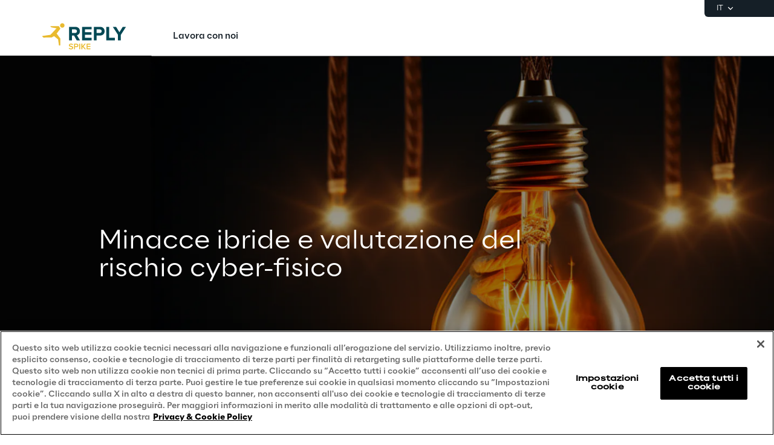

--- FILE ---
content_type: text/html
request_url: https://www.reply.com/spike-reply/it/cyber-physical-risk-assessments
body_size: 10970
content:
<!DOCTYPE html><html lang="it" dir="ltr"><head><title>Minacce ibride e sicurezza cyber-fisica | Spike Reply</title><meta charset="utf-8"><link rel="shortcut icon" href="/favicon.ico"><meta name="viewport" content="width=device-width,minimum-scale=1,initial-scale=1"><link href="/styles/theme.c0986369.css" rel="stylesheet" type="text/css"><script>if(-1!==navigator.userAgent.indexOf("MSIE")||navigator.appVersion.indexOf("Trident/")>-1){var e=document.createElement("div");e.className+=" ieblock",e.innerHTML='<section id="warning-block"><section class="warningContent"><div class="alerts-logo"><img alt="logo" src="/ieblock.svg"></div><h4>The browser you are using is obsolete,  please try with a newer one.</h4></section></section>',document.body=document.createElement("body"),document.body.insertAdjacentElement("beforeend",e),document.addEventListener("DOMContentLoaded",(function(e){(body=document.getElementsByTagName("body")[1]).className="body-invisible"}))}</script><script defer src="/scripts/theme.60c3ddbb.js" data-id="themejs"></script><meta name="description" content="Esplora le sfide della sicurezza cyber-fisica e scopri come le aziende affrontano le minacce ibride con approcci integrati."><meta name="author" content="TamTamy Reply"><link href="/styles/styles-c6313080.css" rel="stylesheet" type="text/css"><link href="/spike-reply/it/cyber-physical-risk-assessments/styles-bc285e96.css" rel="stylesheet" type="text/css"><meta property="og:type" content="article"><meta property="og:site_name" content="Reply"><meta property="og:title" content="Minacce ibride e sicurezza cyber-fisica | Spike Reply"><meta property="og:description" content="Esplora le sfide della sicurezza cyber-fisica e scopri come le aziende affrontano le minacce ibride con approcci integrati."><meta property="og:url" content="https://www.reply.com/spike-reply/it/cyber-physical-risk-assessments"><meta property="og:image" content="https://replydam.discoveryreplymedia.com/production/13/13/b1f095e9-c6f4-6be7-2b5e-c6aab316119c/6fa46325-b123-490c-8b20-1c330fabaf60.png"><link rel="image_src" href="https://replydam.discoveryreplymedia.com/production/13/13/b1f095e9-c6f4-6be7-2b5e-c6aab316119c/6fa46325-b123-490c-8b20-1c330fabaf60.png"><meta name="twitter:card" content="summary_large_image"><meta name="twitter:title" content="Minacce ibride e sicurezza cyber-fisica | Spike Reply"><meta name="twitter:description" content="Esplora le sfide della sicurezza cyber-fisica e scopri come le aziende affrontano le minacce ibride con approcci integrati."><link rel="canonical" href="https://www.reply.com/spike-reply/it/cyber-physical-risk-assessments"><link rel="alternate" hreflang="it" href="https://www.reply.com/spike-reply/it/cyber-physical-risk-assessments"><script type="application/ld+json">{"@context":"http://www.schema.org","@type":"Organization","name":"Reply","url":"https://www.reply.com/spike-reply/it","logo":"https://dam-media.reply.com/production/28/92/ddf50048-2d33-3bef-fd1c-0070ce34a3e7/ba5c1d52-dc02-4ea1-af53-2e35119adb63.svg","parentOrganization":"https://www.reply.com/it","description":"Esplora i servizi di sicurezza di Spike Reply per proteggere dati e processi aziendali nel panorama digitale globale."}</script><script type="application/ld+json">{"@context":"http://www.schema.org","@type":"WebSite","url":"https://www.reply.com/spike-reply/it","name":"Reply"}</script><script type="application/ld+json">{"@context":"http://www.schema.org","@type":"TechArticle","name":"Minacce ibride e sicurezza cyber-fisica | Spike Reply","author":{"@type":"Organization","name":"Reply"},"dateModified":"2025-02-20T11:57:40.592Z","datePublished":"2025-02-20T10:52:04.961Z","headline":"Minacce ibride e sicurezza cyber-fisica | Spike Reply","mainEntityOfPage":{"@type":"WebPage"},"publisher":{"@type":"Organization","logo":{"@type":"ImageObject","url":"https://dam-media.reply.com/production/28/92/ddf50048-2d33-3bef-fd1c-0070ce34a3e7/ba5c1d52-dc02-4ea1-af53-2e35119adb63.svg"},"name":"Reply"}}</script><script src="https://cdn.cookielaw.org/scripttemplates/otSDKStub.js" type="text/javascript" data-document-language="true" data-domain-script="93b766e1-abbc-4ac6-8595-a8b1084d9583"></script><script type="text/javascript">function OptanonWrapper(){}</script><script>(function(w,d,s,l,i){w[l]=w[l]||[];w[l].push({'gtm.start':new Date().getTime(),event:'gtm.js'});var f=d.getElementsByTagName(s)[0],j=d.createElement(s),dl=l!='dataLayer'?'&l='+l:'';j.async=true;j.src='https://www.googletagmanager.com/gtm.js?id='+i+dl;f.parentNode.insertBefore(j,f);})(window,document,'script','dataLayer','GTM-5J8JCZQ');</script></head><body class="body-container block"><script>{const a=window.location.pathname.split("/");window.dataLayer=window.dataLayer||[],window.dataLayer.push({event:"page_path_level",full_url:window.location.href.replace(/https?:\/\//i,""),path_l1:"/"+a[1],path_l2:a[2]?"/"+a[2]:"null",path_l3:a[3]?"/"+a[3]:"null",path_l4:a[4]?"/"+a[4]:"null",querystring_par:window.location.search||"null"});}</script><noscript><iframe src="https://www.googletagmanager.com/ns.html?id=GTM-5J8JCZQ" height="0" width="0" style="display:none;visibility:hidden"></iframe></noscript><div class="popup-host"></div> <header role="banner" class="vxpwwmlxdj vxpwwmlxdj-sm vxpwwmlxdj-md vxpwwmlxdj-lg vxpwwmlxdj-xl" id="header-content"><div class="wmmqzahypi wmmqzahypi-sm wmmqzahypi-md wmmqzahypi-lg wmmqzahypi-xl"><div class="gldsmnbgrn gldsmnbgrn-xl"><div class="block"><custom-menu-runtime class="header flex flex-col lg:items-end" params="%7B%22locale%22%3A%22spike-reply%2Fit%22%2C%22siteKey%22%3A%22spike_it%22%2C%22siteLanguage%22%3A%22it%22%7D"><nav class="header-top hidden lg:flex justify-end items-center gap-x-8 py-1 pl-5 rounded-bl-md" aria-label="Language selector"><div class="lang-selector flex flex-col items-center text-white font-light text-xs" role="menu"><button class="flex footer-text--light items-center text-white" data-toggle="dropdown" aria-expanded="false" aria-haspopup="true" aria-controls="language-dropdown"><span class="text-xs font-light">IT</span> <span class="ml-1"><svg width="16" height="16" viewBox="0 0 16 16" fill="none" xmlns="http://www.w3.org/2000/svg"><path d="M8.07396 8.70735L4.77397 5.40735L3.8313 6.35002L8.07396 10.5927L12.3166 6.35002L11.374 5.40735L8.07396 8.70735Z" fill="white"></path></svg></span></button><div class="dropdown absolute top-full mt-1 rounded-md" id="language-dropdown" aria-hidden="true"><menu role="menu" class="list-none p-3 flex flex-col items-center justify-center mb-0 gap-y-1"><li role="none" class="lang-item footer-text--light rounded-sm py-2 disabled"><a role="menuitem" class="whitespace-nowrap py-2 px-4" aria-disabled="true" tabindex="0">DE</a></li><li role="none" class="lang-item footer-text--light rounded-sm py-2 disabled"><a role="menuitem" class="whitespace-nowrap py-2 px-4" aria-disabled="true" tabindex="-1">EN</a></li><li role="none" class="lang-item footer-text--light rounded-sm py-2 current footer-text--medium"><a role="menuitem" class="whitespace-nowrap py-2 px-4" href="/spike-reply/it/cyber-physical-risk-assessments" tabindex="-1">IT</a></li></menu></div></div></nav><nav class="header-bottom w-full mx-auto flex justify-between pl-10 lg:pl-0" aria-label="Main navigation"><div class="logo flex items-center"><a href="/spike-reply/it" aria-label="Go to homepage"> <img height="64" loading="lazy" alt="Logo" src="https://dam-media.reply.com/production/28/92/ddf50048-2d33-3bef-fd1c-0070ce34a3e7/ba5c1d52-dc02-4ea1-af53-2e35119adb63.svg"> </a></div><div class="flex justify-between items-center menu menu-default static mr-auto ml-8 xl:ml-16"><div id="menu-first-level" class="menu menu-horizontal absolute top-full right-0 w-full md:w-1/2 lg:static lg:w-auto lg:h-auto ml-auto" role="menubar" aria-hidden="false"><menu role="none" id="nav-container" class="nav flex-nowrap lg:space-x-8 xl:space-x-14"> <li role="none" class="nav-item first-level"><a href="/spike-reply/it/lavora-con-noi" role="menuitem" class="nav-link flex items-center w-full lg:w-auto px-10 lg:px-0 py-6 md:py-5" target="_self" tabindex="0"><span class="h7--medium lg:paragraph-02--medium">Lavora con noi</span> </a></li><li class="lg:hidden mobile-service-menu mt-auto w-full static"><nav class="lang-selector nav-item w-full" aria-label="Language selector"><button class="flex w-full items-center justify-between !px-10 !py-8 text-white" aria-expanded="false" aria-haspopup="true" aria-controls="language-dropdown-mobile" data-toggle="dropdown"><span class="flex items-center gap-x-2"><svg xmlns="http://www.w3.org/2000/svg" viewBox="0 0 20 20" height="20" width="20"><path fill="#ffffff" d="M5.2 5.38a6.67 6.67 0 0 0 7.34 10.78c.1-.62-.11-1.22-.2-1.43-.19-.47-.82-1.27-1.87-2.37-.29-.3-.27-.52-.17-1.2l.01-.07c.07-.47.19-.74 1.74-.99.8-.12 1 .2 1.29.63l.1.14c.27.4.47.5.78.64.13.06.3.14.53.27.55.3.55.66.55 1.43v.08c0 .33-.04.62-.09.87a6.67 6.67 0 0 0-2.58-10.29c-.46.31-1.1.75-1.32 1.06-.11.15-.27.94-.79 1-.13.02-.32 0-.51 0-.52-.04-1.23-.08-1.45.53-.15.4-.17 1.45.3 2 .07.09.08.25.03.44a.85.85 0 0 1-.24.41c-.08-.05-.24-.23-.35-.36-.26-.3-.59-.68-1.01-.8l-.49-.11c-.45-.1-.97-.2-1.1-.46-.08-.2-.08-.45-.08-.72 0-.35 0-.74-.17-1.12a1.06 1.06 0 0 0-.25-.36ZM10 18.33a8.33 8.33 0 1 1 0-16.66 8.33 8.33 0 0 1 0 16.66Z"></path></svg> <span class="paragraph-01--light">Italiano</span> </span><svg xmlns="http://www.w3.org/2000/svg" viewBox="0 0 24 25" height="24" width="24"><path fill="#ffffff" d="M13.17 12.5 8.22 7.55l1.42-1.41L16 12.5l-6.36 6.36-1.42-1.41 4.95-4.95Z"></path></svg></button><div class="dropdown w-full md:w-auto lg:fixed left-0" id="language-dropdown-mobile" aria-hidden="true"><button class="nav-link flex items-center gap-x-2 w-full h-16 !px-10" data-dismiss="" aria-controls="language-dropdown-mobile" aria-label="Close language selector"><svg xmlns="http://www.w3.org/2000/svg" viewBox="0 0 24 25" height="24" width="24"><path fill="#151F27" d="M11.05 12.5 16 7.55l-1.41-1.41-6.37 6.36 6.37 6.36L16 17.45l-4.95-4.95Z"></path></svg> <span class="h7--medium">Languages</span></button><menu role="menu" class="custom-h list-none pl-0 pt-6"><li role="none" class="lang-item disabled"><a role="menuitem" class="paragraph-02--light block py-7 px-10" aria-disabled="true" tabindex="0">Deutsch</a></li><li role="none" class="lang-item disabled"><a role="menuitem" class="paragraph-02--light block py-7 px-10" aria-disabled="true" tabindex="-1">English</a></li><li role="none" class="lang-item"><a role="menuitem" class="paragraph-02--light block py-7 px-10 selected" href="/spike-reply/it/cyber-physical-risk-assessments" tabindex="-1">Italiano</a></li></menu></div></nav></li></menu></div></div><menu role="none" class="nav flex items-center flex-nowrap h-full xl:pl-9"><li role="none" class="menu-search first-level flex items-center w-16 h-16" style="display:none"><button class="nav-link w-full h-full flex items-center justify-center" data-toggle="dropdown" aria-expanded="false" aria-haspopup="true" aria-controls="search-dropdown" id="search-toggle" aria-label="Toggle search"><svg xmlns="http://www.w3.org/2000/svg" viewBox="0 0 18 18"><path fill="#151F27" d="m14.03 12.85 3.56 3.57-1.17 1.17-3.57-3.56a7.5 7.5 0 1 1 1.18-1.18Zm-1.68-.62a5.83 5.83 0 1 0-.13.13l.13-.13Z"></path></svg> <span><svg xmlns="http://www.w3.org/2000/svg" viewBox="0 0 24 24"><path fill="#151F27" fill-rule="evenodd" d="m12 13.41-6.93 6.93-1.41-1.41L10.59 12 3.66 5.07l1.41-1.41L12 10.59l6.93-6.93 1.41 1.41L13.41 12l6.93 6.93-1.41 1.41L12 13.41Z" clip-rule="evenodd"></path></svg></span></button><div role="search" id="search-dropdown" aria-labelledby="search-toggle" aria-hidden="true" class="dropdown mega-menu w-full fixed left-0"><div class="container pt-4 lg:pt-6 pb-10 md:pb-14 lg:pb-16 px-10 md:px-16 xl:grid xl:grid-cols-12 xl:gap-x-10"><div class="xl:col-start-3 xl:col-end-11 lg:pb-2 flex flex-col gap-y-8 md:gap-y-10 lg:gap-y-14"><form method="get" class="flex flex-col items-start gap-y-4 lg:gap-y-6 p-0"><label for="search__input" class="text-iefbb mb-0">Cosa stai cercando?</label><div class="mb-0 w-full pb-2 flex justify-between items-center"><input id="search__input" class="h3--light p-0 appearance-none bg-transparent grow" type="search" autocomplete="off" name="query" placeholder="Digita per cercare..."> <button class="search__submit" aria-label="Effettua ricerca"><svg xmlns="http://www.w3.org/2000/svg" viewBox="0 0 18 18" width="24" height="24"><path fill="#151F27" d="m14.03 12.85 3.56 3.57-1.17 1.17-3.57-3.56a7.5 7.5 0 1 1 1.18-1.18Zm-1.68-.62a5.83 5.83 0 1 0-.13.13l.13-.13Z"></path></svg></button></div></form><div class="flex flex-col items-start gap-y-4 search-suggestions"><!-- ko if: suggested().length --><p class="text-maz2d mb-0" data-bind="i18n: 'search_suggested'"></p><div class="flex flex-col w-full gap-y-3"><!-- ko foreach: { data: suggested, as: 's' } --><div class="flex items-start search-suggestion cursor-pointer h7--medium" data-bind="text: s"></div><!-- /ko --></div><!-- /ko --></div></div></div></div></li><li class="lg:hidden first-level flex items-center justify-center"><button id="mobile-menu-toggle" class="w-16 h-16" aria-expanded="false" aria-haspopup="true" aria-controls="menu-first-level" aria-label="Toggle menu"><svg width="15" height="14" viewBox="0 0 15 14" xmlns="http://www.w3.org/2000/svg"><path class="menu-hamburger" fill="#151F27" d="M0 0H15V1.66998H0V0ZM0 5.84H15V7.5H0V5.84ZM0 11.67H15V13.34H0V11.67Z"></path><path class="menu-close" fill="#151F27" d="M1.60999 11.38L12.21 0.780029L13.39 1.95001L2.78998 12.56L1.60999 11.38ZM2.78998 0.780029L13.39 11.38L12.21 12.56L1.60999 1.95001L2.78998 0.780029Z"></path></svg></button></li></menu><button class="hidden lg:block sm-collapsed h-16 w-16 absolute right-0" aria-hidden="true"><svg width="18" height="14" viewBox="0 0 18 14" xmlns="http://www.w3.org/2000/svg"><path class="ellipsis" fill="#ffffff" d="M2 5C0.9 5 0 5.9 0 7C0 8.1 0.9 9 2 9C3.1 9 4 8.1 4 7C4 5.9 3.1 5 2 5ZM16 5C14.9 5 14 5.9 14 7C14 8.1 14.9 9 16 9C17.1 9 18 8.1 18 7C18 5.9 17.1 5 16 5ZM9 5C7.9 5 7 5.9 7 7C7 8.1 7.9 9 9 9C10.1 9 11 8.1 11 7C11 5.9 10.1 5 9 5Z"></path><path class="close" fill="#ffffff" d="M9.00023 5.58611L13.9502 0.636108L15.3642 2.05011L10.4142 7.00011L15.3642 11.9501L13.9502 13.3641L9.00023 8.41411L4.05023 13.3641L2.63623 11.9501L7.58623 7.00011L2.63623 2.05011L4.05023 0.636108L9.00023 5.58611Z"></path></svg></button></nav></custom-menu-runtime>    </div></div></div></header>    <main role="main" class="lttfcytddf lttfcytddf-sm lttfcytddf-md lttfcytddf-lg lttfcytddf-xl" id="main-content"><div class="gjvfaftykp gjvfaftykp-sm gjvfaftykp-md gjvfaftykp-lg gjvfaftykp-xl"><div class="exfbbtbgqw exfbbtbgqw-md exfbbtbgqw-lg"><div class="block"> <section class="cpotgqeaer cpotgqeaer-sm cpotgqeaer-md cpotgqeaer-lg cpotgqeaer-xl"><div class="dvbggcakpb dvbggcakpb-sm dvbggcakpb-md dvbggcakpb-lg dvbggcakpb-xl"><div class="yolulqdgwx yolulqdgwx-xl"><div class="block"><gridcontainer-runtime class="grid-container qktichihzc parallax-fullw overflow-hidden" data-bg="true" data-parallax="parallax-fullw"><div class="grid-bg__container absolute w-full h-full"><picture><source media="(max-width: 767px)" srcset="https://replydam.discoveryreplymedia.com/production/13/13/b1f095e9-c6f4-6be7-2b5e-c6aab316119c/6fa46325-b123-490c-8b20-1c330fabaf60.png?im=AspectCrop=(2,3)"> <img class="grid-bg w-full h-auto" alt="" src="https://replydam.discoveryreplymedia.com/production/13/13/b1f095e9-c6f4-6be7-2b5e-c6aab316119c/6fa46325-b123-490c-8b20-1c330fabaf60.png?im=AspectCrop=(16,9)"></picture></div> <div class="grid-item cijiprlepx absolute w-full h-full"><div alias="Grid Item"></div></div> </gridcontainer-runtime></div></div><div class="xvrmtqdfqr xvrmtqdfqr-md xvrmtqdfqr-lg xvrmtqdfqr-xl"><div class="block"><gridcontainer-runtime class="grid-container stvctpfrlo undefined"> <div class="grid-item"><div class="kjfckvrpkn kjfckvrpkn-md kjfckvrpkn-sm kjfckvrpkn-lg kjfckvrpkn-xl"><div class="qmuyjgbllf qmuyjgbllf-md qmuyjgbllf-lg"><div class="block"><div class="spacer tcgdiytkes tcgdiytkes-md tcgdiytkes-xl published w-full"><div></div></div></div><div class="block"><div class="ProseMirror colors-1-gbfb"><h1 id="tQXpv" class="text-uhegw"><span class="colors-1-gbfb">Minacce ibride e valutazione del rischio cyber-fisico</span></h1></div></div></div></div></div> </gridcontainer-runtime></div></div><div class="tuivasruji tuivasruji-md tuivasruji-lg tuivasruji-xl"><div class="block"><gridcontainer-runtime class="grid-container goldoujvtw undefined"> <div class="grid-item tjyfpksglx"><div class="qyexpehkmp qyexpehkmp-md qyexpehkmp-sm qyexpehkmp-lg qyexpehkmp-xl"><div class="tekhrjfcbn tekhrjfcbn-md tekhrjfcbn-lg"><div class="block"><div class="concealable-content" data-hide-above="unset" data-hide-below="lg"><div class="block"><div class="card card-mvqog"><div><div class="placeholder" alias="Card"></div></div></div></div></div></div></div><div class="eksyttvtcd eksyttvtcd-md eksyttvtcd-lg"><div class="block"><div class="ProseMirror"><p class="text-vzc3d">Il nuovo smart building di A2A</p></div></div><div class="block"><div class="spacer lyikuhckst lyikuhckst-md published w-full"><div></div></div></div><div class="inline-block"><form-runtime button-label="Richiedi maggiori informazioni" form-title="Minacce ibride e valutazione del rischio" form-type="contact" id="Zx96t" language="it" resource-id="0Kfx9vWr05GTt98eUS3Cu2FheLaPU-AkiEBaHKTQxJA"> <button role="button" class="cursor-pointer button button-daben" data-toggle="modal" aria-expanded="false">  <span>Richiedi maggiori informazioni</span></button>  <div class="modal modal--form"><div class="modal__external-dismiss"><svg width="20" height="20" viewBox="0 0 20 20" fill="currentColor" xmlns="http://www.w3.org/2000/svg"><path fill-rule="evenodd" clip-rule="evenodd" d="M10.0001 11.1781L4.22539 16.9528L3.04688 15.7743L8.82161 9.99958L3.04705 4.22502L4.22556 3.04651L10.0001 8.82106L15.7748 3.04639L16.9533 4.2249L11.1786 9.99958L16.9535 15.7744L15.775 16.9529L10.0001 11.1781Z"></path></svg></div><div class="modal__content form__modal"><form method="dialog" class="flex flex-col h-full p-0"><div class="form__fade-up pointer-event-none w-full h-4 lg:h-8 absolute"></div><div class="overflow-auto pt-4 lg:pt-8 pr-4 lg:pr-0"><div class="form__heading mb-8">   <p class="h4--medium mb-4">Richiedi maggiori informazioni</p>    <p class="paragraph-02--light"><span></span></p></div><div class="grid grid-cols-1 md:grid-cols-2 gap-x-5 gap-y-8"><label class="form__input md:col-start-1 p-4 rounded bg-white flex" title="Nome*"><input type="text" name="firstName" autocomplete="given-name" maxlength="50" tabindex="0" placeholder="Nome*" required> <i class="icon" aria-hidden="true"></i> <small class="footer-text--light error-red absolute">Qualcosa non è andato a buon fine</small></label> <label class="form__input md:col-start-2 p-4 rounded bg-white flex" title="Cognome*"><input type="text" name="lastName" autocomplete="family-name" maxlength="50" tabindex="0" placeholder="Cognome*" required> <i class="icon" aria-hidden="true"></i> <small class="footer-text--light error-red absolute">Qualcosa non è andato a buon fine</small></label> <label class="form__input md:col-start-1 p-4 rounded bg-white flex" title="Business Email*"><input type="email" name="email" autocomplete="email" maxlength="100" tabindex="0" placeholder="Business Email*" required> <i class="icon" aria-hidden="true"></i> <small class="footer-text--light error-red absolute">Qualcosa non è andato a buon fine</small></label> <label class="form__input md:col-start-2 p-4 rounded bg-white flex" title="Telefono"><input type="tel" name="telephone" autocomplete="tel" minlength="5" maxlength="50" tabindex="0" placeholder="Telefono"> <i class="icon" aria-hidden="true"></i> <small class="footer-text--light error-red absolute">Qualcosa non è andato a buon fine</small></label> <label class="form__input md:col-start-1 p-4 rounded bg-white flex" title="Azienda*"><input type="text" name="replySiteCompany" autocomplete="organization" maxlength="80" tabindex="0" placeholder="Azienda*" required> <i class="icon" aria-hidden="true"></i> <small class="footer-text--light error-red absolute">Qualcosa non è andato a buon fine</small></label> <label class="form__input md:col-start-2 p-4 rounded bg-white flex" title="Ruolo"><input type="text" name="jobTitle" autocomplete="organization-title" maxlength="60" tabindex="0" placeholder="Ruolo"> <i class="icon" aria-hidden="true"></i> <small class="footer-text--light error-red absolute">Qualcosa non è andato a buon fine</small></label>    <div class="form__textarea md:col-span-2 p-4 rounded bg-white">  <textarea name="notes" maxlength="1024" tabindex="0" placeholder="Inserisci qui il tuo messaggio"></textarea></div></div><div class="w-full mb-12 mt-7"><p class="paragraph-02--medium mb-2">PRIVACY</p><p class="footer-text--light colors-oc5-d5 mb-6"><span>Dichiaro di aver letto e ben compreso l'</span><a class="footer-text--medium underline hover:underline colors-l7-bhf cursor-pointer" href="https://www.reply.com/it/privacy-notice-marketing" target="_blank" rel="noreferrer">informativa Privacy</a><span> e acconsento al trattamento dei miei dati personali per finalità di marketing da parte di Reply SpA, in particolare per l’invio di comunicazioni promozionali e commerciali o la segnalazione di eventi aziendali o webinar, con modalità di contatto automatizzate (es. SMS, MMS, fax, e-mail e applicazioni web) e tradizionali (es. telefonate con operatore e posta tradizionale).</span></p><div class="flex gap-x-12 ml-1"><div class="form__radio flex gap-x-2"><input type="radio" name="doNotBulkEmail" value="false" required id="doBulkEmail_Zx96t"> <label class="paragraph-02--medium" for="doBulkEmail_Zx96t">Do il consenso</label></div><div class="form__radio flex gap-x-2"><input type="radio" name="doNotBulkEmail" value="true" required id="doNotBulkEmail_Zx96t"> <label class="paragraph-02--medium" for="doNotBulkEmail_Zx96t">Nego il consenso</label></div></div> </div></div><div class="form__fade-down pointer-event-none w-full h-12 absolute bottom-10 xl:bottom-12"><small class="footer-text--light error-red absolute bottom-0">Si è verificato un errore nell'invio del form. Si prega di riprovare.</small></div><button name="confirmBtn" disabled class="button button-aulya !mt-auto w-full"><span>Conferma</span><div class="lds-ellipsis hidden"><div></div><div></div><div></div><div></div></div></button></form></div><div class="form__completed flex flex-col justify-center gap-y-4 bg-white rounded-md p-16 mx-10 md:mx-16 hidden"><div data-dismiss="" class="absolute right-6 top-6"><svg width="20" height="20" viewBox="0 0 20 20" fill="currentColor" xmlns="http://www.w3.org/2000/svg"><path fill-rule="evenodd" clip-rule="evenodd" d="M10.0001 11.1781L4.22539 16.9528L3.04688 15.7743L8.82161 9.99958L3.04705 4.22502L4.22556 3.04651L10.0001 8.82106L15.7748 3.04639L16.9533 4.2249L11.1786 9.99958L16.9535 15.7744L15.775 16.9529L10.0001 11.1781Z"></path></svg></div><p class="h3--medium text-center mb-0">Grazie per l’interesse dimostrato</p><p class="paragraph-02--light text-center"><span>Per</span> <span class="paragraph-02--medium">completare la richiesta,</span> <span>si prega di cliccare sul</span> <span class="paragraph-02--medium">link di conferma</span> <span>che Le abbiamo inviato tramite e-mail.</span></p></div></div></form-runtime></div></div></div></div> </gridcontainer-runtime></div></div></div></section>    <section class="uhriqryrsx uhriqryrsx-md uhriqryrsx-xl"><div class="batnrdrijc batnrdrijc-md batnrdrijc-xl batnrdrijc-sm batnrdrijc-lg"><div class="ibyokdtlmw ibyokdtlmw-md ibyokdtlmw-xl ibyokdtlmw-lg"><div class="block"><div class="ProseMirror"><h3 id="oQdAL" class="text text-xl-align-center text text-align-center text-rz3fg">L'evoluzione delle minacce ibride: la sfida della sicurezza cyber-fisica nelle aziende</h3></div></div></div><div class="gchslhxsmz gchslhxsmz-md gchslhxsmz-lg"><div class="block"><div class="ProseMirror"><p class="text text-xl-align-center text text-align-center">Hai sentito parlare del caso del <strong>drone</strong> malevolo equipaggiato con un kit di intrusione wireless che è atterrato sul tetto della sede di un'importante società finanziaria americana per condurre un attacco informatico? L’obiettivo era intercettare segreti aziendali e dati confidenziali accedendo fraudolentemente al network aziendale. Questo è solo un esempio di un trend di attacchi che implicano l'uso coordinato e simultaneo di mezzi fisici e informatici per colpire gli asset materiali e immateriali di un'azienda.</p><p class="text text-xl-align-center text text-align-center">Queste nuove forme di minaccia cosiddette <strong>cyber-fisiche</strong> vengono tecnicamente definite <strong>"ibride"</strong> e presto costituiranno la grande maggioranza delle minacce che un'azienda dovrà fronteggiare. Infatti, è noto che l'adozione e la progressiva integrazione dei sistemi e dei dispositivi dell’‘Internet delle cose <strong>(IoT)</strong> e dell’‘Internet delle cose industriali’ (IIoT) abbiano portato a creare reti di sistemi cyber-fisici (CPS), sempre più integrati, interconnessi e interdipendenti nelle strutture fisiche e nelle infrastrutture delle nostre città. Ciò espande la superficie del rischio e rende più labile il confine tra il dominio digitale e quello tangibile, ossia tra la sicurezza fisica e cyber.</p></div></div></div></div></section>    <section class="mwqykovmmn mwqykovmmn-md mwqykovmmn-xl"><div class="nvaywlszxe nvaywlszxe-md nvaywlszxe-xl nvaywlszxe-sm nvaywlszxe-lg"><div class="jbxaduvlqc jbxaduvlqc-md jbxaduvlqc-lg jbxaduvlqc-xl"><div class="block"><div class="ProseMirror"><h3 id="DgzBa" class="text text-align-left text-rz3fg">E le aziende come rispondono alle nuove minacce?</h3></div></div></div><div class="mdincxuxst mdincxuxst-md mdincxuxst-lg mdincxuxst-xl"><div class="block"><div class="ProseMirror"><p>Purtroppo, a fronte di vulnerabilità e minacce sempre più ‘ibride’ è ancora poco diffusa una <strong>security ‘olistica’</strong> da parte delle aziende. Detta in altre parole, le aziende spesso non definiscono né implementano approcci integrati cyber-fisici in grado di fronteggiare minacce sempre più complesse e vulnerabilità articolate. Passare da approcci ‘segregati’, dove la cybersecurity e la sicurezza fisica sono funzioni separate e non comunicanti, ad approcci virtuosi ‘convergenti’ richiede sicuramente uno sforzo organizzativo e metodologico.</p><p>Per altro necessario, anche alla luce delle nuove direttive europee, tra cui DORA e CER, che promuovono appunto modelli convergenti di una security olistica. Purtroppo, <strong>retaggi culturali, obsolescenza nei modelli organizzativi e lacune metodologiche</strong> sono ostacoli difficili da superare. In particolare, la mancanza di approcci integrati di analisi del rischio di tipo cyber-fisico viene spesso individuata dai CSO e CISO d’azienda quale la principale responsabile della persistenza di funzioni e approcci ‘segregate’ di security.</p></div></div></div></div></section>    <section class="gybpxukehi gybpxukehi-md gybpxukehi-xl"><div class="mnyvopzmsy mnyvopzmsy-md mnyvopzmsy-xl mnyvopzmsy-sm mnyvopzmsy-lg"><div class="eoutarlqbr eoutarlqbr-md eoutarlqbr-xl eoutarlqbr-lg"><div class="block"><div class="ProseMirror colors-1-gbfb"><h3 id="CDtGk" class="text text-align-center text-rz3fg"><span class="colors-1-gbfb">Metodologia integrata per l'analisi del rischio cyber-fisico</span></h3></div></div></div><div class="qtxijcgcyi qtxijcgcyi-md qtxijcgcyi-lg"><div class="block"><div class="ProseMirror colors-1-gbfb"><p class="text text-align-center"><span class="colors-1-gbfb">Spike Reply supporta le aziende nei processi di gestione integrata dei rischi cyber-fisici.</span></p><p class="text text-align-center"><span class="colors-1-gbfb">Spike Reply, da sempre vocata alle tematiche di sicurezza, con particolare attenzione alla definizione di approcci integrati di security, ha recentemente dato vita a una </span><strong><span class="colors-1-gbfb">nuova metodologia olistica di analisi del rischio</span></strong><span class="colors-1-gbfb"> cyber-fisico.Questa definisce e implementa modelli cyber-fisici per il calcolo delle probabilità, l’analisi degli scenari di impatto e soprattutto la valutazione della vulnerabilità di strutture e infrastrutture rispetto ad eventi critici. La nuova metodologia è stata recentemente messa a disposizione di una progettualità molto sfidante.</span><br><strong><span class="colors-1-gbfb">A2A</span></strong><span class="colors-1-gbfb">, major player italiana nel settore dell’energia, ha richiesto un security assessment integrato per il suo nuovo quartiere generale, un edificio avveniristico caratterizzato da un livello molto significativo di interconnessione di tutti i sistemi di controllo, un vero ‘smart building’ nel centro di Milano. Seguendo un approccio integrato di ‘security by design’, è stato possibile definire all’interno dello stesso processo tutti i presidi di sicurezza fisica e logica necessari a minimizzare i rischi di security anche nei confronti di attacchi sempre più diffusi di tipo ibrido.</span></p></div></div></div></div></section>   </div></div></div></main>    <footer role="contentinfo" class="xllmtvrgwl xllmtvrgwl-sm xllmtvrgwl-md xllmtvrgwl-lg xllmtvrgwl-xl" id="footer-content"><div class="zopnpggfpf zopnpggfpf-sm zopnpggfpf-md zopnpggfpf-lg zopnpggfpf-xl"><div class="mmbjiihxcj"><div class="block">  <nav class="footer footer-minisites p-10 md:px-16 md:py-12 flex flex-col items-start gap-y-3 md:gap-y-6" data-language="it"> <img height="71" loading="lazy" alt="Logo" src="https://dam-media.reply.com/production/13/13/5b5ab6ba-b59e-a4b0-3c0d-8099ea8569b2/835afabb-db30-4425-bad4-229145abedb5.svg"> <menu class="list-none mb-0 pl-0 text-white grid grid-cols-1 gap-x-10 gap-y-11 md:grid-cols-8 lg:grid-cols-12 w-full"><li class="md:col-span-2 lg:col-span-6 xl:col-span-5 md:justify-self-start md:-mr-10 lg:mr-0"><ul class="list-none mb-0 pl-0 flex flex-col gap-y-10 md:gap-y-8 lg:gap-y-12"><li class="w-full"><menu class="list-none mb-0 pl-0 flex flex-col lg:flex-row gap-x-10 gap-y-5"><li><a role="button" class="button button-ybxb5 justify-between !gap-x-0 lg:!gap-x-[min(3vw,3rem)]" href="/spike-reply/it?formId=W6eOo" target="_self" id="Contact Us"><i><svg xmlns="http://www.w3.org/2000/svg" fill="currentColor" width="16" viewBox="0 0 18 11"><path d="M17.6 5.15 12.65.2l-1.41 1.41 2.53 2.54H.6v2h13.17l-2.53 2.54 1.41 1.41 4.95-4.95Z"></path></svg> </i><span>Contact Us</span></a></li><li><a role="button" class="button button-ybxb5 justify-between !gap-x-0 lg:!gap-x-[min(3vw,3rem)]" href="/spike-reply/it/lavora-con-noi" target="_self" id="Careers"><i><svg xmlns="http://www.w3.org/2000/svg" fill="currentColor" width="16" viewBox="0 0 18 11"><path d="M17.6 5.15 12.65.2l-1.41 1.41 2.53 2.54H.6v2h13.17l-2.53 2.54 1.41 1.41 4.95-4.95Z"></path></svg> </i><span>Careers</span></a></li></menu></li>  <li class="w-full md:w-32 lg:w-auto"><menu class="list-none mb-0 pl-0 flex justify-start gap-5 lg:gap-6 flex-wrap"></menu></li>  </ul></li>  <li class="flex flex-col md:gap-y-7 md:col-start-5 md:col-span-4 lg:col-start-7 lg:col-span-6 md:-ml-10 lg:ml-0 xl:-ml-10"><button class="flex justify-between bg-transparent border-none p-0 text-white" data-toggle="dropdown" data-dismiss-outside="false" aria-expanded="true" aria-haspopup="true" aria-controls="footer-dropdown_Privacy-and-Legal" id="Privacy-and-Legal"><span class="label--medium">Privacy and Legal</span><div class="footer__plus md:hidden"><div></div><div></div></div></button><menu class="list-none mb-0 pl-0 space-y-5 md:space-y-7 md:gap-7 columns-1 md:columns-2 lg:columns-3 dropdown show" id="footer-dropdown_Privacy-and-Legal" aria-labelledby="Privacy-and-Legal"><li class="footer-text--light flex"><a role="button" href="/it/privacy-policy" target="_blank" rel="noreferrer">Privacy &amp; Cookie Policy</a></li><li class="footer-text--light flex"><a role="button" href="/it/privacy-notice-candidate" target="_blank" rel="noreferrer">Privacy Notice <span class="colors-g-rwnp">(Candidato)</span></a></li><li class="footer-text--light flex"><a role="button" href="/it/privacy-notice-client" target="_blank" rel="noreferrer">Privacy Notice <span class="colors-g-rwnp">(Cliente)</span></a></li><li class="footer-text--light flex"><a role="button" href="/it/privacy-notice-supplier" target="_blank" rel="noreferrer">Privacy Notice <span class="colors-g-rwnp">(Fornitore)</span></a></li><li class="footer-text--light flex"><a role="button" href="/it/privacy-notice-marketing" target="_blank" rel="noreferrer">Privacy Notice <span class="colors-g-rwnp">(Marketing)</span></a></li><li class="footer-text--light flex"><a role="button" href="/it/accessibility" target="_blank" rel="noreferrer">Accessibilità</a></li></menu></li></menu> </nav> </div></div></div></footer>   <footer role="contentinfo" class="pcyoirakjk"><div class="hlqharmwnx hlqharmwnx-sm hlqharmwnx-md hlqharmwnx-lg hlqharmwnx-xl"><div class="afyckknoyx"><div class="block">   <div class="copyright-minisites text-white pt-2 pb-3 px-10 md:py-4 md:px-16"><div class="flex justify-between"><div class="copyright__info footer-text--light"><a class="copyright__logo" href="/" title="Reply" aria-label="Go to Reply website"><svg width="52" height="26" viewBox="0 0 173 86" fill="none" xmlns="http://www.w3.org/2000/svg"><title>Reply Logo</title><path fill-rule="evenodd" clip-rule="evenodd" d="M36.7726 24.613C36.7726 22.0646 38.8356 20 41.3892 20C43.9311 20 46 22.0646 46 24.613C46 27.1554 43.9311 29.2141 41.3892 29.2141C38.8356 29.2141 36.7726 27.1554 36.7726 24.613ZM37.0354 31.8038L31.266 39.3839L29.8059 41.3483L36.7871 50.7394C37.1713 51.2526 37.3782 51.8779 37.3723 52.5209L37.325 64.9382C37.325 65.5281 36.8462 66 36.261 66H35.4453C34.9132 66 34.4581 65.6047 34.3871 65.0797L32.868 53.8894C32.8148 53.4883 32.6079 53.1285 32.2887 52.8807L24.2908 46.5394L20.5017 48.8458C19.9992 49.1467 19.4258 49.3119 18.8406 49.3237L3.01627 49.5832C2.55519 49.5891 2.10594 49.4003 1.79264 49.0641L0.190702 47.3475C-0.199439 46.9346 0.0429209 46.2444 0.610399 46.1677L16.9963 43.8435L29.4513 30.4883L19.3845 28.5948C19.0948 28.5417 18.8229 28.4178 18.5983 28.2349L16.9727 26.9254C16.618 26.6422 16.819 26.0759 17.2741 26.0759H23.0731L33.6423 26.0051C34.0502 25.9992 34.4285 26.2116 34.6472 26.5537L37.0945 30.4765C37.3546 30.8895 37.3309 31.4204 37.0354 31.8038Z" fill="#02D34A"></path><path fill-rule="evenodd" clip-rule="evenodd" d="M70.4914 36.6793C70.4914 34.3513 68.6777 32.9173 66.3132 32.9173H59.992V40.5253H66.3132C68.6777 40.5253 70.4914 39.0853 70.4914 36.6793ZM69.8988 55.8253L64.3737 45.8053H59.992V55.8253H54V27.6313H67.1572C73.0175 27.6313 76.6451 31.4773 76.6451 36.7213C76.6451 41.6653 73.4844 44.3713 70.4495 45.0853L76.8127 55.8253H69.8988Z" fill="white"></path><path fill-rule="evenodd" clip-rule="evenodd" d="M81.1129 55.8253V27.6313H101.01V32.9173H87.0989V38.8333H100.717V44.1133H87.0989V50.5393H101.01V55.8253H81.1129Z" fill="white"></path><path fill-rule="evenodd" clip-rule="evenodd" d="M122.183 36.7213C122.183 34.3513 120.375 32.9173 118.011 32.9173H111.684V40.4833H118.011C120.375 40.4833 122.183 39.0433 122.183 36.7213ZM105.698 55.8253V27.6313H118.855C124.967 27.6313 128.301 31.7713 128.301 36.7213C128.301 41.6233 124.925 45.7633 118.855 45.7633H111.684V55.8253H105.698Z" fill="white"></path><path fill-rule="evenodd" clip-rule="evenodd" d="M131.797 55.8253V27.6313H137.831V50.5393H149.719V55.8253H131.797Z" fill="white"></path><path fill-rule="evenodd" clip-rule="evenodd" d="M156.257 55.8253V44.2873L145.464 27.6313H152.294L159.25 38.9173L166.206 27.6313H173L162.243 44.2873V55.8253H156.257Z" fill="white"></path></svg> </a><span class="copyright__separator md:inline-block mx-2 md:mx-4"></span> <span class="copyright__copy">Reply © 2026</span> </div><button id="cookie-pref-center" data-toggle="cookiepref" class="pref-center-button flex md:inline-block fixed text-white" aria-label="Open cookie settings"><span class="hidden md:inline">Cookie settings</span> <svg class="md:hidden" xmlns="http://www.w3.org/2000/svg" fill="currentColor" viewBox="0 0 24 24" height="20" width="20"><path d="M9.978 9.653a1.76 1.76 0 1 0 0-3.522 1.76 1.76 0 0 0 0 3.522ZM7.63 15.522a1.76 1.76 0 1 0 0-3.521 1.76 1.76 0 0 0 0 3.521ZM15.26 16.696a1.174 1.174 0 1 0 0-2.348 1.174 1.174 0 0 0 0 2.348ZM18.196 3.522a1.76 1.76 0 1 0 0-3.522 1.76 1.76 0 0 0 0 3.522ZM22.826 8.609a1.174 1.174 0 1 0 0-2.348 1.174 1.174 0 0 0 0 2.348Z"></path><path d="M23.42 10.815c-2.102-.035-4.344-2.29-3.147-4.954-3.486 1.174-6.785-1.867-6.092-5.353C5.999-1.218 0 5.438 0 12c0 6.48 5.26 11.74 11.74 11.74 6.914 0 12.372-5.964 11.68-12.925ZM11.74 21.392c-5.178 0-9.392-4.215-9.392-9.392 0-3.885 3.205-9.602 9.485-9.414.493 2.981 2.864 5.353 5.858 5.799.082.422.61 2.993 3.428 4.261-.34 5.06-4.614 8.746-9.38 8.746Z"></path></svg></button></div></div></div></div></div></footer><template id="page-data" style="display:none">{"prefixes":{"spike_de":"spike-reply/de","spike_en":"spike-reply/en","spike_it":"spike-reply/it","com_de":"de","com_en":"en","com_fr":"fr","com_it":"it","com_pt":"pt"}}</template></body></html>

--- FILE ---
content_type: image/svg+xml
request_url: https://dam-media.reply.com/production/13/13/5b5ab6ba-b59e-a4b0-3c0d-8099ea8569b2/835afabb-db30-4425-bad4-229145abedb5.svg
body_size: 999
content:
<?xml version="1.0" encoding="UTF-8"?><svg id="LOGHI_PANTONE" xmlns="http://www.w3.org/2000/svg" viewBox="0 0 841.89 283.46"><g id="Logo"><g id="RUNNING_MAN"><path d="M172.95,46.06c-9.06,0-16.39,7.35-16.39,16.42s7.32,16.38,16.39,16.38,16.39-7.33,16.39-16.38-7.34-16.42-16.39-16.42Z" style="fill:#fff;"/><path d="M137.01,115.02l20.47-26.95c1.05-1.38,1.13-3.26.22-4.73l-8.7-13.95c-.77-1.23-2.12-1.97-3.57-1.96l-37.53.26h0l-20.58-.02c-1.61,0-2.33,2.02-1.07,3.04l5.77,4.65c.81.65,1.77,1.1,2.8,1.29l35.74,6.73-44.22,47.52-58.2,8.27c-2.02.29-2.88,2.72-1.49,4.21l5.68,6.1c1.12,1.21,2.71,1.88,4.36,1.85l56.18-.92c2.08-.03,4.11-.62,5.89-1.71l13.46-8.2,28.41,22.55c1.12.89,1.85,2.17,2.04,3.59l5.41,39.82c.25,1.88,1.86,3.28,3.75,3.28h2.89c2.09,0,3.78-1.69,3.79-3.77l.17-44.19c0-2.28-.72-4.5-2.08-6.33l-24.79-33.41,5.18-7.01Z" style="fill:#fff;"/></g><path d="M278.45,171.38l-19.37-35.04h-15.38v35.04h-21v-98.62h46.13c20.55,0,33.27,13.45,33.27,31.79,0,17.3-11.09,26.76-21.73,29.28l22.33,37.56h-24.25ZM280.52,104.41c0-8.13-6.36-13.16-14.64-13.16h-22.18v26.61h22.18c8.28,0,14.64-5.03,14.64-13.45Z" style="fill:#fff;"/><path d="M317.78,171.38v-98.62h69.79v18.48h-48.79v20.7h47.76v18.48h-47.76v22.47h48.79v18.48h-69.79Z" style="fill:#fff;"/><path d="M403.98,171.38v-98.62h46.13c21.44,0,33.12,14.49,33.12,31.79s-11.83,31.64-33.12,31.64h-25.14v35.19h-20.99ZM461.79,104.55c0-8.28-6.36-13.31-14.64-13.31h-22.18v26.47h22.18c8.28,0,14.64-5.03,14.64-13.16Z" style="fill:#fff;"/><path d="M495.5,171.38v-98.62h21.14v80.14h41.7v18.48h-62.84Z" style="fill:#fff;"/><path d="M581.25,171.38v-40.36l-37.85-58.26h23.95l24.4,39.48,24.4-39.48h23.81l-37.7,58.26v40.36h-21Z" style="fill:#fff;"/><path d="M220.04,231.24l4.07-5.61c2.77,3.02,7.27,5.73,13,5.73s8.19-2.9,8.19-5.67c0-8.62-23.9-3.26-23.9-18.36,0-6.84,5.91-12.07,14.97-12.07,6.34,0,11.58,2.09,15.34,5.79l-4.07,5.36c-3.26-3.26-7.64-4.74-11.95-4.74s-6.9,2.09-6.9,5.11c0,7.7,23.9,2.96,23.9,18.23,0,6.84-4.87,12.75-15.89,12.75-7.58,0-13.06-2.71-16.75-6.53Z" style="fill:#fff;"/><path d="M259.28,237.03v-41.09h18.11c8.62,0,13.37,5.85,13.37,12.87s-4.8,12.81-13.37,12.81h-10.9v15.4h-7.21ZM283.37,208.82c0-3.94-2.9-6.53-6.96-6.53h-9.92v13h9.92c4.07,0,6.96-2.59,6.96-6.47Z" style="fill:#fff;"/><path d="M296.8,237.03v-41.09h7.21v41.09h-7.21Z" style="fill:#fff;"/><path d="M337.33,237.03l-13.74-17.37-3.63,4.25v13.12h-7.21v-41.09h7.21v19.53l16.08-19.53h8.93l-16.69,19.34,17.99,21.74h-8.93Z" style="fill:#fff;"/><path d="M351.01,237.03v-41.09h28.15v6.34h-20.94v10.6h20.51v6.34h-20.51v11.46h20.94v6.34h-28.15Z" style="fill:#fff;"/></g></svg>

--- FILE ---
content_type: image/svg+xml
request_url: https://dam-media.reply.com/production/28/92/ddf50048-2d33-3bef-fd1c-0070ce34a3e7/ba5c1d52-dc02-4ea1-af53-2e35119adb63.svg
body_size: 1031
content:
<?xml version="1.0" encoding="UTF-8"?><svg id="LOGHI_PANTONE" xmlns="http://www.w3.org/2000/svg" viewBox="0 0 841.89 283.46"><g id="Logo"><g id="RUNNING_MAN"><path d="M172.95,46.06c-9.06,0-16.39,7.35-16.39,16.42s7.32,16.38,16.39,16.38,16.39-7.33,16.39-16.38-7.34-16.42-16.39-16.42Z" style="fill:#e9ba2f; stroke-width:0px;"/><path d="M137.01,115.02l20.47-26.95c1.05-1.38,1.13-3.26.22-4.73l-8.7-13.95c-.77-1.23-2.12-1.97-3.57-1.96l-37.53.26h0l-20.58-.02c-1.61,0-2.33,2.02-1.07,3.04l5.77,4.65c.81.65,1.77,1.1,2.8,1.29l35.74,6.73-44.22,47.52-58.2,8.27c-2.02.29-2.88,2.72-1.49,4.21l5.68,6.1c1.12,1.21,2.71,1.88,4.36,1.85l56.18-.92c2.08-.03,4.11-.62,5.89-1.71l13.46-8.2,28.41,22.55c1.12.89,1.85,2.17,2.04,3.59l5.41,39.82c.25,1.88,1.86,3.28,3.75,3.28h2.89c2.09,0,3.78-1.69,3.79-3.77l.17-44.19c0-2.28-.72-4.5-2.08-6.33l-24.79-33.41,5.18-7.01Z" style="fill:#e9ba2f; stroke-width:0px;"/></g><path d="M278.45,171.38l-19.37-35.04h-15.38v35.04h-21v-98.62h46.13c20.55,0,33.27,13.45,33.27,31.79,0,17.3-11.09,26.76-21.73,29.28l22.33,37.56h-24.25ZM280.52,104.41c0-8.13-6.36-13.16-14.64-13.16h-22.18v26.61h22.18c8.28,0,14.64-5.03,14.64-13.45Z" style="fill:#024854; stroke-width:0px;"/><path d="M317.78,171.38v-98.62h69.79v18.48h-48.79v20.7h47.76v18.48h-47.76v22.47h48.79v18.48h-69.79Z" style="fill:#024854; stroke-width:0px;"/><path d="M403.98,171.38v-98.62h46.13c21.44,0,33.12,14.49,33.12,31.79s-11.83,31.64-33.12,31.64h-25.14v35.19h-20.99ZM461.79,104.55c0-8.28-6.36-13.31-14.64-13.31h-22.18v26.47h22.18c8.28,0,14.64-5.03,14.64-13.16Z" style="fill:#024854; stroke-width:0px;"/><path d="M495.5,171.38v-98.62h21.14v80.14h41.7v18.48h-62.84Z" style="fill:#024854; stroke-width:0px;"/><path d="M581.25,171.38v-40.36l-37.85-58.26h23.95l24.4,39.48,24.4-39.48h23.81l-37.7,58.26v40.36h-21Z" style="fill:#024854; stroke-width:0px;"/><path d="M220.04,231.24l4.07-5.61c2.77,3.02,7.27,5.73,13,5.73s8.19-2.9,8.19-5.67c0-8.62-23.9-3.26-23.9-18.36,0-6.84,5.91-12.07,14.97-12.07,6.34,0,11.58,2.09,15.34,5.79l-4.07,5.36c-3.26-3.26-7.64-4.74-11.95-4.74s-6.9,2.09-6.9,5.11c0,7.7,23.9,2.96,23.9,18.23,0,6.84-4.87,12.75-15.89,12.75-7.58,0-13.06-2.71-16.75-6.53Z" style="fill:#e9ba2f; stroke-width:0px;"/><path d="M259.28,237.03v-41.09h18.11c8.62,0,13.37,5.85,13.37,12.87s-4.8,12.81-13.37,12.81h-10.9v15.4h-7.21ZM283.37,208.82c0-3.94-2.9-6.53-6.96-6.53h-9.92v13h9.92c4.07,0,6.96-2.59,6.96-6.47Z" style="fill:#e9ba2f; stroke-width:0px;"/><path d="M296.8,237.03v-41.09h7.21v41.09h-7.21Z" style="fill:#e9ba2f; stroke-width:0px;"/><path d="M337.33,237.03l-13.74-17.37-3.63,4.25v13.12h-7.21v-41.09h7.21v19.53l16.08-19.53h8.93l-16.69,19.34,17.99,21.74h-8.93Z" style="fill:#e9ba2f; stroke-width:0px;"/><path d="M351.01,237.03v-41.09h28.15v6.34h-20.94v10.6h20.51v6.34h-20.51v11.46h20.94v6.34h-28.15Z" style="fill:#e9ba2f; stroke-width:0px;"/></g></svg>